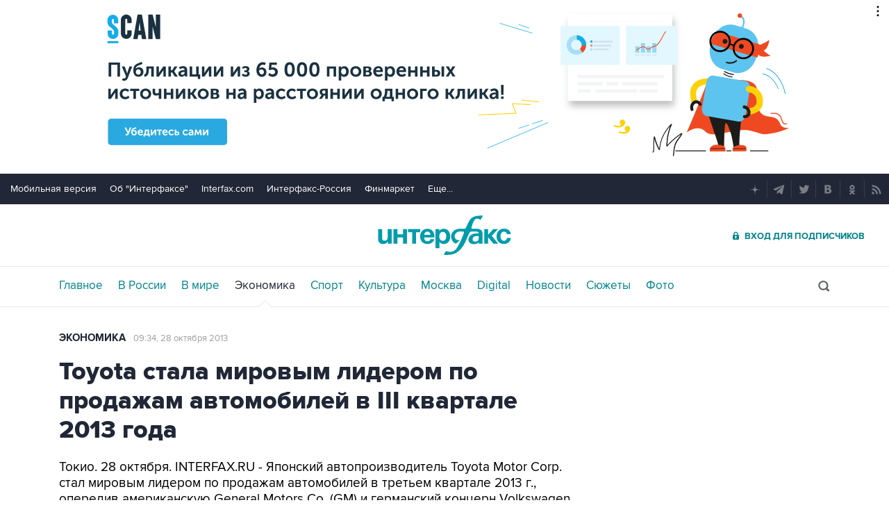

--- FILE ---
content_type: text/html
request_url: https://tns-counter.ru/nc01a**R%3Eundefined*interfax_ru/ru/UTF-8/tmsec=interfax/992152803***
body_size: -73
content:
67C5730669731A4EX1769151054:67C5730669731A4EX1769151054